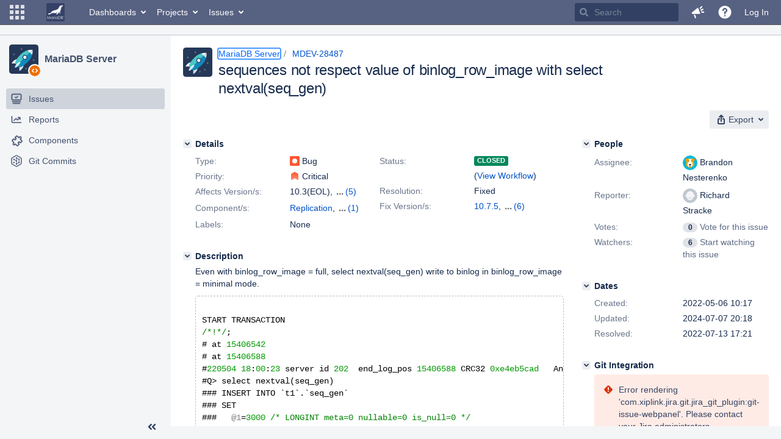

--- FILE ---
content_type: image/svg+xml
request_url: https://jira.mariadb.org/images/icons/priorities/critical.svg
body_size: -42
content:
<svg xmlns="http://www.w3.org/2000/svg" viewBox="0 0 16 16">
  <linearGradient id="a" gradientUnits="userSpaceOnUse" x1="-46.25" y1="65.1105" x2="-46.25" y2="64.1105" gradientTransform="matrix(12 0 0 -13.1121 563 854.7415)">
    <stop offset="0" stop-color="#ff5630"/>
    <stop offset="1" stop-color="#ff8f73"/>
  </linearGradient>
  <path d="M2.5 4l5-2.9c.3-.2.7-.2 1 0l5 2.9c.3.2.5.5.5.9v8.2c0 .6-.4 1-1 1-.2 0-.4 0-.5-.1L8 11.4 3.5 14c-.5.3-1.1.1-1.4-.4-.1-.1-.1-.3-.1-.5V4.9c0-.4.2-.7.5-.9z" fill="url(#a)"/>
</svg>

--- FILE ---
content_type: image/svg+xml
request_url: https://jira.mariadb.org/s/lu2ama/820016/12ta74/4.24.2/_/download/resources/com.xiplink.jira.git.jira_git_plugin:git-project-view-resource/plugin-icon-tiny.svg
body_size: 1156
content:
<?xml version="1.0" encoding="utf-8"?>
<!-- Generator: Adobe Illustrator 27.5.0, SVG Export Plug-In . SVG Version: 6.00 Build 0)  -->
<svg version="1.1" id="Layer_1" xmlns="http://www.w3.org/2000/svg" xmlns:xlink="http://www.w3.org/1999/xlink" x="0px" y="0px"
	 viewBox="0 0 24 24" style="enable-background:new 0 0 24 24;" xml:space="preserve">
<style type="text/css">
	.st0{fill-rule:evenodd;clip-rule:evenodd;fill:#505F79;}
</style>
<g>
	<path class="st0" d="M18.5,9c0-0.8-0.7-1.5-1.5-1.5c-0.3,0-0.6,0.1-0.8,0.3l-2.7-1.5c0-0.1,0-0.1,0-0.2c0-0.8-0.7-1.5-1.5-1.5
		c-0.8,0-1.5,0.7-1.5,1.5c0,0.7,0.4,1.2,1,1.4v3.2c-0.1,0-0.2,0.1-0.3,0.2L8.5,9.2c0-0.1,0-0.1,0-0.2c0-0.8-0.7-1.5-1.5-1.5
		S5.5,8.2,5.5,9s0.7,1.5,1.5,1.5c0.4,0,0.7-0.1,0.9-0.3l2.6,1.5c0,0.1,0,0.2,0,0.3c0,0.7,0.4,1.2,1,1.4v3.2c-0.6,0.2-1,0.8-1,1.4
		c0,0.8,0.7,1.5,1.5,1.5c0.8,0,1.5-0.7,1.5-1.5c0-0.1,0-0.1,0-0.2l2.7-1.5c0.2,0.2,0.5,0.3,0.8,0.3c0.8,0,1.5-0.7,1.5-1.5
		c0-0.6-0.3-1-0.8-1.3v-3.4C18.2,10,18.5,9.6,18.5,9z M16.6,13.5c-0.7,0.2-1.1,0.8-1.1,1.5c0,0.1,0,0.2,0,0.3l-2.6,1.5
		c-0.1-0.1-0.3-0.2-0.4-0.2v-3.2c0.6-0.2,1-0.8,1-1.4s-0.4-1.2-1-1.4V7.4c0.2-0.1,0.3-0.1,0.4-0.2l2.6,1.5c0,0.1,0,0.2,0,0.3
		c0,0.7,0.5,1.3,1.1,1.5V13.5z"/>
	<circle class="st0" cx="7" cy="15" r="1.5"/>
	<path class="st0" d="M20.9,5.1l-7.4-4.3c-0.9-0.5-2.1-0.5-3,0L3.1,5.1C2.2,5.7,1.6,6.7,1.6,7.7v8.5c0,1.1,0.6,2.1,1.5,2.6l7.4,4.3
		c0.9,0.5,2.1,0.5,3,0l7.4-4.3c0.9-0.5,1.5-1.5,1.5-2.6V7.7C22.4,6.7,21.8,5.7,20.9,5.1z M20.7,16.3c0,0.5-0.2,0.9-0.7,1.1l-7.4,4.3
		c-0.4,0.2-0.9,0.2-1.3,0L4,17.4c-0.4-0.2-0.7-0.7-0.7-1.1V7.7c0-0.5,0.2-0.9,0.7-1.1l7.4-4.3c0.4-0.2,0.9-0.2,1.3,0L20,6.6
		c0.4,0.2,0.7,0.7,0.7,1.1V16.3z"/>
</g>
</svg>
